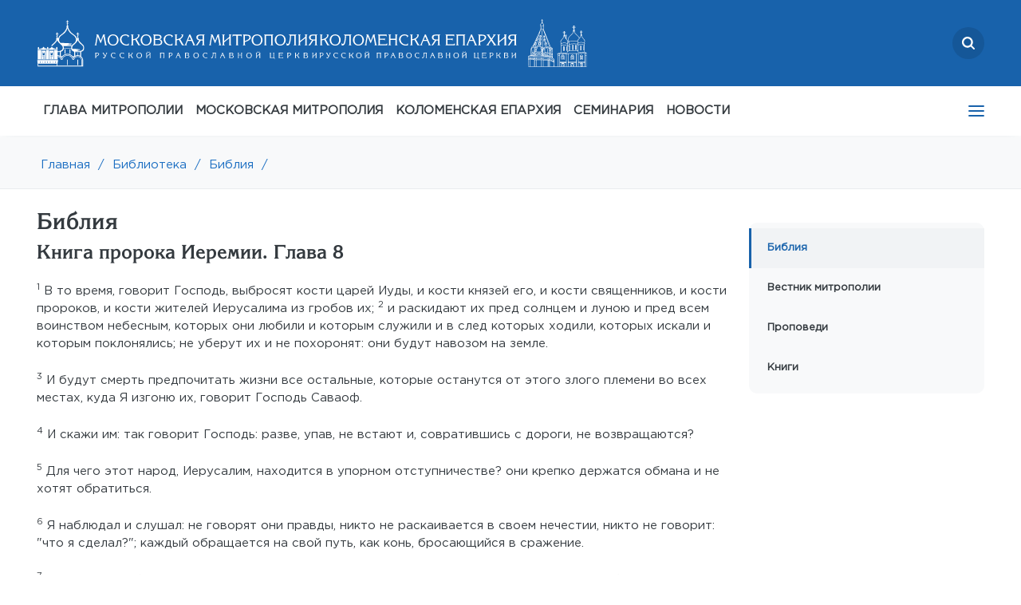

--- FILE ---
content_type: text/html; charset=UTF-8
request_url: https://mosmit.ru/library/bible/vethy_zavet/prorok/jer/8/
body_size: 11207
content:
<!DOCTYPE html>
<html lang="ru">
<head>
    <link rel="canonical" href="https://mosmit.ru/library/bible/vethy_zavet/prorok/jer/8/"/>
    <link rel="shortcut icon" type="image/x-icon" href="/local/templates/inner_new/favicon.ico" />
    <meta http-equiv="Content-Type" content="text/html; charset=UTF-8">
    <meta http-equiv="X-UA-Compatible" content="IE=edge">
	<meta name="viewport" content="width=device-width, initial-scale=1, maximum-scale=1">
    <title>Книга пророка Иеремии. Глава 8</title>
    <meta http-equiv="Content-Type" content="text/html; charset=UTF-8" />
<link href="/bitrix/cache/css/s1/inner_new/page_58aa6794e91016ba8e44c56e9f03b56f/page_58aa6794e91016ba8e44c56e9f03b56f_v1.css?1768942804216" type="text/css"  rel="stylesheet" />
<link href="/bitrix/cache/css/s1/inner_new/template_27653ff814b37325beb72bdab7b3ca6a/template_27653ff814b37325beb72bdab7b3ca6a_v1.css?1768942804315994" type="text/css"  data-template-style="true" rel="stylesheet" />
<!-- dev2fun module opengraph -->
<meta property="og:title" content="Книга пророка Иеремии. Глава 8"/>
<meta property="og:url" content="https://mosmit.ru/library/bible/vethy_zavet/prorok/jer/8/"/>
<meta property="og:type" content="website"/>
<meta property="og:site_name" content="Московская митрополия Русской Православной Церкви"/>
<!-- /dev2fun module opengraph -->



<script  src="/bitrix/cache/js/s1/inner_new/template_0cf35d6e6e3577fbb7f9950116896dcc/template_0cf35d6e6e3577fbb7f9950116896dcc_v1.js?1768942804367712"></script>


        </head>
	<body>
    
	<div id="top__offset top__offset--active" class="top__offset"></div>
	<section id="top">
		<div class="container">
		<div class="search__logo">
			<a href="/search" class="search">
                <svg width="16" height="16" viewBox="0 0 16 16" fill="none" xmlns="http://www.w3.org/2000/svg">
<g clip-path="url(#clip0_874_1548)">
<path fill-rule="evenodd" clip-rule="evenodd" d="M12.3809 10.921L15.6976 14.2378C16.1008 14.6409 16.1008 15.2945 15.6976 15.6976C15.2945 16.1008 14.6409 16.1008 14.2378 15.6976L10.921 12.3809C9.78371 13.219 8.37827 13.7143 6.85714 13.7143C3.07005 13.7143 0 10.6442 0 6.85714C0 3.07005 3.07005 0 6.85714 0C10.6442 0 13.7143 3.07005 13.7143 6.85714C13.7143 8.37827 13.219 9.78371 12.3809 10.921ZM6.85714 11.4286C9.38187 11.4286 11.4286 9.38187 11.4286 6.85714C11.4286 4.33241 9.38187 2.28571 6.85714 2.28571C4.33241 2.28571 2.28571 4.33241 2.28571 6.85714C2.28571 9.38187 4.33241 11.4286 6.85714 11.4286Z" fill="white"/>
</g>
<defs>
<clipPath id="clip0_874_1548">
<rect width="16" height="16" fill="white"/>
</clipPath>
</defs>
</svg>

			</a>
			<div class="logo">
                <a href="/"><img src="/local/templates/inner_new/assets/mos_desk.svg"/></a>
                <a href="/"><img src="/local/templates/inner_new/assets/kol_desk.svg"/></a>
            </div>

            <div class="mob-logo">
                <a href="/"><img src="/local/templates/inner_new/assets/mos_mob.svg"/></a>
                <a href="/"><img src="/local/templates/inner_new/assets/kol_mob.svg"/></a>  
            </div>
            
		</div>

        <div class="under-search d-none">
            <div class="search-wrapper">
                <div class="search-icon">
                    <svg width="16" height="16" viewBox="0 0 16 16" fill="none" xmlns="http://www.w3.org/2000/svg">
                        <g clip-path="url(#clip0_827_3673)">
                        <path fill-rule="evenodd" clip-rule="evenodd" d="M12.3809 10.921L15.6976 14.2378C16.1008 14.6409 16.1008 15.2945 15.6976 15.6976C15.2945 16.1008 14.6409 16.1008 14.2378 15.6976L10.921 12.3809C9.78371 13.219 8.37827 13.7143 6.85714 13.7143C3.07005 13.7143 0 10.6442 0 6.85714C0 3.07005 3.07005 0 6.85714 0C10.6442 0 13.7143 3.07005 13.7143 6.85714C13.7143 8.37827 13.219 9.78371 12.3809 10.921ZM6.85714 11.4286C9.38187 11.4286 11.4286 9.38187 11.4286 6.85714C11.4286 4.33241 9.38187 2.28571 6.85714 2.28571C4.33241 2.28571 2.28571 4.33241 2.28571 6.85714C2.28571 9.38187 4.33241 11.4286 6.85714 11.4286Z" fill="white"/>
                        </g>
                        <defs>
                        <clipPath id="clip0_827_3673">
                        <rect width="16" height="16" fill="white"/>
                        </clipPath>
                        </defs>
                    </svg>
                </div>

                <div class="close">
                    <svg width="16" height="16" viewBox="0 0 16 16" fill="none" xmlns="http://www.w3.org/2000/svg">
                        <path d="M12.7145 11.7711L4.22922 3.28586C3.96887 3.02551 3.54676 3.02551 3.28641 3.28586C3.02606 3.54621 3.02606 3.96832 3.28641 4.22867L11.7717 12.7139C12.032 12.9743 12.4541 12.9743 12.7145 12.7139C12.9748 12.4536 12.9748 12.0315 12.7145 11.7711Z" fill="white"/>
                        <path d="M11.7692 3.28582L3.2839 11.7711C3.02355 12.0315 3.02356 12.4536 3.2839 12.7139C3.54425 12.9743 3.96636 12.9743 4.22671 12.7139L12.712 4.22863C12.9723 3.96828 12.9723 3.54617 12.712 3.28582C12.4516 3.02547 12.0295 3.02547 11.7692 3.28582Z" fill="white"/>
                    </svg>

                </div>

                <input type="text" placeholder="поиск...">
            </div>
        </div>
			<div class="mail">
                    <a href="mailto:info@mepar.ru">
        <img src="/local/templates/inner_new/assets/icon-mail.svg"/>
        info@mepar.ru
    </a>
			</div>
			<!--<div class="phone">
			</div>-->
            <div class='top-left'>
                        			<nav class='nav' tabindex='1'>
                                        
<ul>

                                    <li>
                    <a target="_blank" class="" href="https://www.patriarchia.ru/patriarh/article/87271">ГЛАВА МИТРОПОЛИИ</a>
                </li>
                                    <li>
                    <a  class="" href="/moscow-mp/">МОСКОВСКАЯ МИТРОПОЛИЯ</a>
                </li>
                                    <li>
                    <a  class="" href="/eparhy/">КОЛОМЕНСКАЯ ЕПАРХИЯ</a>
                </li>
                                    <li>
                    <a  class="" href="/moscow-mp/structures/kolomna/">СЕМИНАРИЯ</a>
                </li>
                                    <li>
                    <a  class="" href="/news/">НОВОСТИ</a>
                </li>
                                    <li>
                    <a  class="" href="/eparhy/klirics/by-lastname/">ДУХОВЕНСТВО</a>
                </li>
                                    <li>
                    <a  class="" href="/eparhy/temples/">МОНАСТЫРИ И ХРАМЫ</a>
                </li>
                                    <li>
                    <a  class="" href="/documents/">ДОКУМЕНТЫ</a>
                </li>
                                    <li>
                    <a  class="" href="/eparhy/novomucheniki-i-ispovedniki/">НОВОМУЧЕНИКИ</a>
                </li>
                                    <li>
                    <a  class="active" href="/library/">БИБЛИОТЕКА</a>
                </li>
                                    <li>
                    <a  class="" href="/contacts/">КОНТАКТЫ</a>
                </li>
        
</ul>

                        			</nav>
                        		</div>
		</div>
	</section>
	
	
	<!---MOB--->
	<section id="mob-top">
        <div class="mob-top-row">
            <div class="mlogo">
                <a href="/"><img src="/local/templates/inner_new/assets/mos_mob.svg"/></a>
                <a href="/"><img src="/local/templates/inner_new/assets/kol_mob.svg"/></a>  
            </div>
            <div class="msearch">
                <a href="/search" class="search">
                    <svg width="16" height="16" viewBox="0 0 16 16" fill="none" xmlns="http://www.w3.org/2000/svg">
<g clip-path="url(#clip0_874_1548)">
<path fill-rule="evenodd" clip-rule="evenodd" d="M12.3809 10.921L15.6976 14.2378C16.1008 14.6409 16.1008 15.2945 15.6976 15.6976C15.2945 16.1008 14.6409 16.1008 14.2378 15.6976L10.921 12.3809C9.78371 13.219 8.37827 13.7143 6.85714 13.7143C3.07005 13.7143 0 10.6442 0 6.85714C0 3.07005 3.07005 0 6.85714 0C10.6442 0 13.7143 3.07005 13.7143 6.85714C13.7143 8.37827 13.219 9.78371 12.3809 10.921ZM6.85714 11.4286C9.38187 11.4286 11.4286 9.38187 11.4286 6.85714C11.4286 4.33241 9.38187 2.28571 6.85714 2.28571C4.33241 2.28571 2.28571 4.33241 2.28571 6.85714C2.28571 9.38187 4.33241 11.4286 6.85714 11.4286Z" fill="white"/>
</g>
<defs>
<clipPath id="clip0_874_1548">
<rect width="16" height="16" fill="white"/>
</clipPath>
</defs>
</svg>

                </a>
                <span class="close-btn"></span>
            </div>
            <div class="mmail"><div><a href="mailto:info@mepar.ru"><img src="/local/templates/inner_new/assets/icon-mail.svg"/></a></div></div>
            <div class="mphone"><div><a href="tel:+74992460881"><img src="/local/templates/inner_new/assets/icon-phone.svg"/></a></div></div>
            <div class='ad-menu'>
                <nav class='nav' tabindex='1'>
                    
<ul>

                                    <li>
                    <a target="_blank" class="" href="https://www.patriarchia.ru/patriarh/article/87271">ГЛАВА МИТРОПОЛИИ</a>
                </li>
                                    <li>
                    <a  class="" href="/moscow-mp/">МОСКОВСКАЯ МИТРОПОЛИЯ</a>
                </li>
                                    <li>
                    <a  class="" href="/eparhy/">КОЛОМЕНСКАЯ ЕПАРХИЯ</a>
                </li>
                                    <li>
                    <a  class="" href="/moscow-mp/structures/kolomna/">СЕМИНАРИЯ</a>
                </li>
                                    <li>
                    <a  class="" href="/news/">НОВОСТИ</a>
                </li>
                                    <li>
                    <a  class="" href="/eparhy/klirics/by-lastname/">ДУХОВЕНСТВО</a>
                </li>
                                    <li>
                    <a  class="" href="/eparhy/temples/">МОНАСТЫРИ И ХРАМЫ</a>
                </li>
                                    <li>
                    <a  class="" href="/documents/">ДОКУМЕНТЫ</a>
                </li>
                                    <li>
                    <a  class="" href="/eparhy/novomucheniki-i-ispovedniki/">НОВОМУЧЕНИКИ</a>
                </li>
                                    <li>
                    <a  class="active" href="/library/">БИБЛИОТЕКА</a>
                </li>
                                    <li>
                    <a  class="" href="/contacts/">КОНТАКТЫ</a>
                </li>
        
</ul>

                </nav>
            </div>
        </div>

                <div class="under-search d-none">
            <div class="search-wrapper">
                <div class="search-icon">
                    <svg width="16" height="16" viewBox="0 0 16 16" fill="none" xmlns="http://www.w3.org/2000/svg">
                        <g clip-path="url(#clip0_827_3673)">
                        <path fill-rule="evenodd" clip-rule="evenodd" d="M12.3809 10.921L15.6976 14.2378C16.1008 14.6409 16.1008 15.2945 15.6976 15.6976C15.2945 16.1008 14.6409 16.1008 14.2378 15.6976L10.921 12.3809C9.78371 13.219 8.37827 13.7143 6.85714 13.7143C3.07005 13.7143 0 10.6442 0 6.85714C0 3.07005 3.07005 0 6.85714 0C10.6442 0 13.7143 3.07005 13.7143 6.85714C13.7143 8.37827 13.219 9.78371 12.3809 10.921ZM6.85714 11.4286C9.38187 11.4286 11.4286 9.38187 11.4286 6.85714C11.4286 4.33241 9.38187 2.28571 6.85714 2.28571C4.33241 2.28571 2.28571 4.33241 2.28571 6.85714C2.28571 9.38187 4.33241 11.4286 6.85714 11.4286Z" fill="white"/>
                        </g>
                        <defs>
                        <clipPath id="clip0_827_3673">
                        <rect width="16" height="16" fill="white"/>
                        </clipPath>
                        </defs>
                    </svg>
                </div>

                <div class="close">
                    <svg width="16" height="16" viewBox="0 0 16 16" fill="none" xmlns="http://www.w3.org/2000/svg">
                        <path d="M12.7145 11.7711L4.22922 3.28586C3.96887 3.02551 3.54676 3.02551 3.28641 3.28586C3.02606 3.54621 3.02606 3.96832 3.28641 4.22867L11.7717 12.7139C12.032 12.9743 12.4541 12.9743 12.7145 12.7139C12.9748 12.4536 12.9748 12.0315 12.7145 11.7711Z" fill="white"/>
                        <path d="M11.7692 3.28582L3.2839 11.7711C3.02355 12.0315 3.02356 12.4536 3.2839 12.7139C3.54425 12.9743 3.96636 12.9743 4.22671 12.7139L12.712 4.22863C12.9723 3.96828 12.9723 3.54617 12.712 3.28582C12.4516 3.02547 12.0295 3.02547 11.7692 3.28582Z" fill="white"/>
                    </svg>

                </div>

                <input type="text" placeholder="поиск...">
            </div>
        </div>
	</section>
	<!---MOB--->
	
	
	
	<section id="nav" style="box-shadow: 0px 20px 20px #e9ecef7d;">
		<div class="container">
            
<ul class="menu">

                    
                            <li><a target="_blank" class="" href="https://www.patriarchia.ru/patriarh/article/87271">ГЛАВА МИТРОПОЛИИ</a>
                                    </li>
                                                
                            <li><a  class="" href="/moscow-mp/">МОСКОВСКАЯ МИТРОПОЛИЯ</a>
                                    <ul>
                                                
                            <li class="" ><a  href="/eparhy/">Коломенская епархия</a></li>
                                                
                            <li class="" ><a  href="/moscow-mp/balashikhinskaya-eparkhiya/">Балашихинская епархия</a></li>
                                                
                            <li class="" ><a  href="/moscow-mp/odintsovskaya-eparkhiya/">Одинцовская епархия</a></li>
                                                
                            <li class="" ><a  href="/moscow-mp/podolskaya-eparkhiya/">Подольская епархия</a></li>
                                                
                            <li class="" ><a  href="/moscow-mp/sergievo-posadskaya-eparkhiya/">Сергиево-Посадская епархия</a></li>
                                                
                            <li class="" ><a  href="/moscow-mp/history/">История митрополии</a></li>
                                                
                            <li class="" ><a  href="/moscow-mp/structures/">Структуры и отделы Московской митрополии</a></li>
                                                
                            <li class="" ><a  href="/moscow-mp/structures/kolomna/">Коломенская духовная семинария</a></li>
                                    </li>
                    </ul>
                                                
                            <li><a  class="" href="/eparhy/">КОЛОМЕНСКАЯ ЕПАРХИЯ</a>
                                    <ul>
                                                
                            <li class="" ><a  href="/eparhy/head/">Правящий архиерей</a></li>
                                                
                            <li class="" ><a  href="/eparhy/">Епархиальные управление и Совет</a></li>
                                                
                            <li class="" ><a  href="/eparhy/struktury-i-otdely-kolomenskoy-eparkhii/">Отделы и комиссии Коломенской епархии</a></li>
                                                
                            <li class="" ><a  href="/eparhy/eparkhialnyy-sud/">Епархиальный суд</a></li>
                                                
                            <li class="" ><a  href="/eparhy/novomucheniki-i-ispovedniki/">Новомученики и исповедники</a></li>
                                                
                            <li class="" ><a  href="/moscow-mp/structures/kolomna/">Коломенская духовная семинария</a></li>
                                    </li>
                    </ul>
                                                
                            <li><a  class="" href="/moscow-mp/structures/kolomna/">СЕМИНАРИЯ</a>
                                    </li>
                                                
                            <li><a  class="" href="/news/">НОВОСТИ</a>
                                    <ul>
                                                
                            <li class="" ><a  href="/news/main/">Главные события</a></li>
                                                
                            <li class="" ><a  href="/news/">Все новости</a></li>
                                                
                            <li class="" ><a  href="/news/?tag=kolomenskaya-eparkhiya">Коломенская епархия</a></li>
                                                
                            <li class="" ><a  href="/news/?tag=balashikhinskaya-eparkhiya">Балашихинская епархия</a></li>
                                                
                            <li class="" ><a  href="/news/?tag=podolskaya-eparkhiya">Подольская епархия</a></li>
                                                
                            <li class="" ><a  href="/news/?tag=sergievo-posadskaya-eparkhiya">Сергиево-Посадская епархия</a></li>
                                                
                            <li class="" ><a  href="/news/?tag=odintsovskaya-eparkhiya">Одинцовская епархия</a></li>
                                    </li>
                    </ul>
                                                
                            <li><a  class="" href="/eparhy/klirics/by-lastname/">ДУХОВЕНСТВО</a>
                                    </li>
                                                
                            <li><a  class="" href="/eparhy/temples/">МОНАСТЫРИ И ХРАМЫ</a>
                                    </li>
                                                
                            <li><a  class="" href="/documents/">ДОКУМЕНТЫ</a>
                                    <ul>
                                                
                            <li class="" ><a  href="/documents/decrees/">Указы</a></li>
                                                
                            <li class="" ><a  href="/documents/consecrations/">Удостоверения</a></li>
                                                
                            <li class="" ><a  href="/documents/misc/">Прочие документы</a></li>
                                    </li>
                    </ul>
                                                
                            <li><a  class="" href="/eparhy/novomucheniki-i-ispovedniki/">НОВОМУЧЕНИКИ</a>
                                    </li>
                                                
                            <li><a  class="" href="/library/">БИБЛИОТЕКА</a>
                                    <ul>
                                                
                            <li class="active" ><a  href="/library/bible/">Библия</a></li>
                                                
                            <li class="" ><a  href="/library/vedomosti/">Вестник митрополии</a></li>
                                                
                            <li class="" ><a  href="/library/sermons/">Проповеди</a></li>
                                                
                            <li class="" ><a  href="/library/books/">Книги</a></li>
                                    </li>
                    </ul>
                                                
                            <li><a  class="" href="/contacts/">КОНТАКТЫ</a>
                                    <ul>
                                                
                            <li class="" ><a  href="/contacts/feedback/">Обратная связь</a></li>
                                                
                            <li class="" ><a  href="/contacts/requisites">Реквизиты</a></li>
                                    </li>
                    </ul>
                                    </ul>
	<div class='tablet__menu'>
			<nav class='nav' tabindex='1'>
                
<ul>

                                    <li>
                    <a target="_blank" class="" href="https://www.patriarchia.ru/patriarh/article/87271">ГЛАВА МИТРОПОЛИИ</a>
                </li>
                                    <li>
                    <a  class="" href="/moscow-mp/">МОСКОВСКАЯ МИТРОПОЛИЯ</a>
                </li>
                                    <li>
                    <a  class="" href="/eparhy/">КОЛОМЕНСКАЯ ЕПАРХИЯ</a>
                </li>
                                    <li>
                    <a  class="" href="/moscow-mp/structures/kolomna/">СЕМИНАРИЯ</a>
                </li>
                                    <li>
                    <a  class="" href="/news/">НОВОСТИ</a>
                </li>
                                    <li>
                    <a  class="" href="/eparhy/klirics/by-lastname/">ДУХОВЕНСТВО</a>
                </li>
                                    <li>
                    <a  class="" href="/eparhy/temples/">МОНАСТЫРИ И ХРАМЫ</a>
                </li>
                                    <li>
                    <a  class="" href="/documents/">ДОКУМЕНТЫ</a>
                </li>
                                    <li>
                    <a  class="" href="/eparhy/novomucheniki-i-ispovedniki/">НОВОМУЧЕНИКИ</a>
                </li>
                                    <li>
                    <a  class="active" href="/library/">БИБЛИОТЕКА</a>
                </li>
                                    <li>
                    <a  class="" href="/contacts/">КОНТАКТЫ</a>
                </li>
        
</ul>

			</nav>
		</div>

		</div>
	</section>
    <section id="brbr">
		<div class="container"><a href="/" title="Главная">Главная</a><a href="">/</a><a href="/library/" title="Библиотека">Библиотека</a><a href="">/</a><a href="/library/bible/" title="Библия">Библия</a><a href="">/</a></div>
	</section>
    
    <section id="text">
        <div class="container ">
            <div class="top-select-menu">
                        <div class="select-menu">
    Библия        <i class="fa fa-angle-down select__icon"></i>
        <ul class="select__dropdown">
                                            <li class="select__item active"><a href="/library/bible/">Библия</a></li>
                
                                            <li class="select__item"><a href="/library/vedomosti/">Вестник митрополии</a></li>
                
                                            <li class="select__item"><a href="/library/sermons/">Проповеди</a></li>
                
                                            <li class="select__item"><a href="/library/books/">Книги</a></li>
                
                    </ul>
    </div>

            </div>
                <div class="textleft">

<h1>Библия</h1>
<div class='row'>
    <div class='col-sm-12'>
        <h2>Книга пророка Иеремии. 
                                Глава 8                        </h2>
        <p>                        <span class="verse">
                            <a name="1"><sup>1</sup></a>
                            В то время, говорит Господь, выбросят кости царей Иуды, и кости князей его, и кости священников, и кости пророков, и кости жителей Иерусалима из гробов их;                        </span>    
                                                <span class="verse">
                            <a name="2"><sup>2</sup></a>
                            и раскидают их пред солнцем и луною и пред всем воинством небесным, которых они любили и которым служили и в след которых ходили, которых искали и которым поклонялись; не уберут их и не похоронят: они будут навозом на земле.                        </span>    
                        </p><p>                        <span class="verse">
                            <a name="3"><sup>3</sup></a>
                            И будут смерть предпочитать жизни все остальные, которые останутся от этого злого племени во всех местах, куда Я изгоню их, говорит Господь Саваоф.                        </span>    
                        </p><p>                        <span class="verse">
                            <a name="4"><sup>4</sup></a>
                            И скажи им: так говорит Господь: разве, упав, не встают и, совратившись с дороги, не возвращаются?                        </span>    
                        </p><p>                        <span class="verse">
                            <a name="5"><sup>5</sup></a>
                            Для чего этот народ, Иерусалим, находится в упорном отступничестве? они крепко держатся обмана и не хотят обратиться.                        </span>    
                        </p><p>                        <span class="verse">
                            <a name="6"><sup>6</sup></a>
                            Я наблюдал и слушал: не говорят они правды, никто не раскаивается в своем нечестии, никто не говорит: "что я сделал?"; каждый обращается на свой путь, как конь, бросающийся в сражение.                        </span>    
                        </p><p>                        <span class="verse">
                            <a name="7"><sup>7</sup></a>
                            И аист под небом знает свои определенные времена, и горлица, и ласточка, и журавль наблюдают время, когда им прилететь; а народ Мой не знает определения Господня.                        </span>    
                        </p><p>                        <span class="verse">
                            <a name="8"><sup>8</sup></a>
                            Как вы говорите: "мы мудры, и закон Господень у нас"? А вот, лживая трость книжников и его превращает в ложь.                        </span>    
                        </p><p>                        <span class="verse">
                            <a name="9"><sup>9</sup></a>
                            Посрамились мудрецы, смутились и запутались в сеть: вот, они отвергли слово Господне; в чем же мудрость их?                        </span>    
                        </p><p>                        <span class="verse">
                            <a name="10"><sup>10</sup></a>
                            За то жен их отдам другим, поля их &ndash; иным владетелям; потому что все они, от малого до большого, предались корыстолюбию; от пророка до священника &ndash; все действуют лживо.                        </span>    
                        </p><p>                        <span class="verse">
                            <a name="11"><sup>11</sup></a>
                            И врачуют рану дочери народа Моего легкомысленно, говоря: "мир, мир!", а мира нет.                        </span>    
                        </p><p>                        <span class="verse">
                            <a name="12"><sup>12</sup></a>
                            Стыдятся ли они, делая мерзости? нет, они нисколько не стыдятся и не краснеют. За то падут они между падшими; во время посещения их будут повержены, говорит Господь.                        </span>    
                        </p><p>                        <span class="verse">
                            <a name="13"><sup>13</sup></a>
                            До конца оберу их, говорит Господь, не останется ни одной виноградины на лозе, ни смоквы на смоковнице, и лист опадет, и что Я дал им, отойдет от них.                        </span>    
                        </p><p>                        <span class="verse">
                            <a name="14"><sup>14</sup></a>
                            "Что мы сидим? собирайтесь, пойдем в укрепленные города, и там погибнем; ибо Господь Бог наш определил нас на погибель и дает нам пить воду с желчью за то, что мы грешили пред Господом".                        </span>    
                        </p><p>                        <span class="verse">
                            <a name="15"><sup>15</sup></a>
                            Ждем мира, а ничего доброго нет, &ndash; времени исцеления, и вот ужасы.                        </span>    
                        </p><p>                        <span class="verse">
                            <a name="16"><sup>16</sup></a>
                            От Дана слышен храп коней его, от громкого ржания жеребцов его дрожит вся земля; и придут и истребят землю и все, что на ней, город и живущих в нем.                        </span>    
                        </p><p>                        <span class="verse">
                            <a name="17"><sup>17</sup></a>
                            Ибо вот, Я пошлю на вас змеев, василисков, против которых нет заговариванья, и они будут уязвлять вас, говорит Господь.                        </span>    
                        </p><p>                        <span class="verse">
                            <a name="18"><sup>18</sup></a>
                            Когда утешусь я в горести моей! сердце мое изныло во мне.                        </span>    
                        </p><p>                        <span class="verse">
                            <a name="19"><sup>19</sup></a>
                            Вот, слышу вопль дщери народа Моего из дальней страны: разве нет Господа на Сионе? разве нет Царя его на нем? &ndash; Зачем они подвигли Меня на гнев своими идолами, чужеземными, ничтожными?                        </span>    
                        </p><p>                        <span class="verse">
                            <a name="20"><sup>20</sup></a>
                            Прошла жатва, кончилось лето, а мы не спасены.                        </span>    
                        </p><p>                        <span class="verse">
                            <a name="21"><sup>21</sup></a>
                            О сокрушении дщери народа моего я сокрушаюсь, хожу мрачен, ужас объял меня.                        </span>    
                        </p><p>                        <span class="verse">
                            <a name="22"><sup>22</sup></a>
                            Разве нет бальзама в Галааде? разве нет там врача? Отчего же нет исцеления дщери народа моего?                        </span>    
                        </p>                <div class='row'>
                    <div class='col-sm-6'>
                                                            <a href='/library/bible/vethy_zavet/prorok/jer/7/'>Глава 7</a>
                                                    </div>
                    <div class='col-sm-6 text-right'>
                                                            <a href='/library/bible/vethy_zavet/prorok/jer/9/'>Глава 9</a>
                                                
                    </div>
                </div>
                </div> 
</div>    
<div class='row'>
    <div class='col-sm-12' id='verses-list'>                     
                    <div class="verses-list">
                                        <a href='/library/bible/vethy_zavet/prorok/jer/1/' class='verses'>1</a>
                                            <a href='/library/bible/vethy_zavet/prorok/jer/2/' class='verses'>2</a>
                                            <a href='/library/bible/vethy_zavet/prorok/jer/3/' class='verses'>3</a>
                                            <a href='/library/bible/vethy_zavet/prorok/jer/4/' class='verses'>4</a>
                                            <a href='/library/bible/vethy_zavet/prorok/jer/5/' class='verses'>5</a>
                                            <a href='/library/bible/vethy_zavet/prorok/jer/6/' class='verses'>6</a>
                                            <a href='/library/bible/vethy_zavet/prorok/jer/7/' class='verses'>7</a>
                                            <a href='/library/bible/vethy_zavet/prorok/jer/8/' class='verses selected'>8</a>
                                            <a href='/library/bible/vethy_zavet/prorok/jer/9/' class='verses'>9</a>
                                            <a href='/library/bible/vethy_zavet/prorok/jer/10/' class='verses'>10</a>
                                            <a href='/library/bible/vethy_zavet/prorok/jer/11/' class='verses'>11</a>
                                            <a href='/library/bible/vethy_zavet/prorok/jer/12/' class='verses'>12</a>
                                            <a href='/library/bible/vethy_zavet/prorok/jer/13/' class='verses'>13</a>
                                            <a href='/library/bible/vethy_zavet/prorok/jer/14/' class='verses'>14</a>
                                            <a href='/library/bible/vethy_zavet/prorok/jer/15/' class='verses'>15</a>
                                            <a href='/library/bible/vethy_zavet/prorok/jer/16/' class='verses'>16</a>
                                            <a href='/library/bible/vethy_zavet/prorok/jer/17/' class='verses'>17</a>
                                            <a href='/library/bible/vethy_zavet/prorok/jer/18/' class='verses'>18</a>
                                            <a href='/library/bible/vethy_zavet/prorok/jer/19/' class='verses'>19</a>
                                            <a href='/library/bible/vethy_zavet/prorok/jer/20/' class='verses'>20</a>
                                            <a href='/library/bible/vethy_zavet/prorok/jer/21/' class='verses'>21</a>
                                            <a href='/library/bible/vethy_zavet/prorok/jer/22/' class='verses'>22</a>
                                            <a href='/library/bible/vethy_zavet/prorok/jer/23/' class='verses'>23</a>
                                            <a href='/library/bible/vethy_zavet/prorok/jer/24/' class='verses'>24</a>
                                            <a href='/library/bible/vethy_zavet/prorok/jer/25/' class='verses'>25</a>
                                            <a href='/library/bible/vethy_zavet/prorok/jer/26/' class='verses'>26</a>
                                            <a href='/library/bible/vethy_zavet/prorok/jer/27/' class='verses'>27</a>
                                            <a href='/library/bible/vethy_zavet/prorok/jer/28/' class='verses'>28</a>
                                            <a href='/library/bible/vethy_zavet/prorok/jer/29/' class='verses'>29</a>
                                            <a href='/library/bible/vethy_zavet/prorok/jer/30/' class='verses'>30</a>
                                            <a href='/library/bible/vethy_zavet/prorok/jer/31/' class='verses'>31</a>
                                            <a href='/library/bible/vethy_zavet/prorok/jer/32/' class='verses'>32</a>
                                            <a href='/library/bible/vethy_zavet/prorok/jer/33/' class='verses'>33</a>
                                            <a href='/library/bible/vethy_zavet/prorok/jer/34/' class='verses'>34</a>
                                            <a href='/library/bible/vethy_zavet/prorok/jer/35/' class='verses'>35</a>
                                            <a href='/library/bible/vethy_zavet/prorok/jer/36/' class='verses'>36</a>
                                            <a href='/library/bible/vethy_zavet/prorok/jer/37/' class='verses'>37</a>
                                            <a href='/library/bible/vethy_zavet/prorok/jer/38/' class='verses'>38</a>
                                            <a href='/library/bible/vethy_zavet/prorok/jer/39/' class='verses'>39</a>
                                            <a href='/library/bible/vethy_zavet/prorok/jer/40/' class='verses'>40</a>
                                            <a href='/library/bible/vethy_zavet/prorok/jer/41/' class='verses'>41</a>
                                            <a href='/library/bible/vethy_zavet/prorok/jer/42/' class='verses'>42</a>
                                            <a href='/library/bible/vethy_zavet/prorok/jer/43/' class='verses'>43</a>
                                            <a href='/library/bible/vethy_zavet/prorok/jer/44/' class='verses'>44</a>
                                            <a href='/library/bible/vethy_zavet/prorok/jer/45/' class='verses'>45</a>
                                            <a href='/library/bible/vethy_zavet/prorok/jer/46/' class='verses'>46</a>
                                            <a href='/library/bible/vethy_zavet/prorok/jer/47/' class='verses'>47</a>
                                            <a href='/library/bible/vethy_zavet/prorok/jer/48/' class='verses'>48</a>
                                            <a href='/library/bible/vethy_zavet/prorok/jer/49/' class='verses'>49</a>
                                            <a href='/library/bible/vethy_zavet/prorok/jer/50/' class='verses'>50</a>
                                            <a href='/library/bible/vethy_zavet/prorok/jer/51/' class='verses'>51</a>
                                            <a href='/library/bible/vethy_zavet/prorok/jer/52/' class='verses'>52</a>
                                </div>
                
    </div> 
</div>     

<script>
    $(document).ready(function(){
        $(".sidebar-content").prepend($("#verses-list").html());
    });
</script>    	<div style="font-size: 0.8rem; font-style: italic;">Если вы нашли ошибку, пожалуйста, выделите фрагмент текста и нажмите Ctrl+Enter.</div>
</div>
<div class="textright" id="sticky">
	<div class="sidebar" id="sidebar">
				
    <ul class="rightmenu">
                                <li class="active"><a href="/library/bible/">Библия</a></li>
            
                                <li><a href="/library/vedomosti/">Вестник митрополии</a></li>
            
                                <li><a href="/library/sermons/">Проповеди</a></li>
            
                                <li><a href="/library/books/">Книги</a></li>
            
            </ul>

			<div class="rightblock ">
	
										</div>
			</div>	
</div>
</div>

</section>
    <section id="footer" class="footer-main">
        <div class="footer-main__top">
            <div class="container">
               <div class="row">
			   
    <div class="footer-column">
                                <div class="footer-nav">
            <div class="footer-nav__head">
                <a target="_blank" href="https://www.patriarchia.ru/patriarh/article/87271" class="footer-nav__title">ГЛАВА МИТРОПОЛИИ</a>
                            </div>
                            </div>
                  
                                            <div class="footer-nav">
            <div class="footer-nav__head">
                <a  href="/moscow-mp/" class="footer-nav__title">МОСКОВСКАЯ МИТРОПОЛИЯ</a>
                                <span class="footer-nav__arrow"></span>
                            </div>
                        <div class="footer-nav__body">
           
                  
                                    <div class="footer-nav__item">
            <a  href="/eparhy/" class="footer-nav__link">Коломенская епархия            </a>
        </div>
                                        <div class="footer-nav__item">
            <a  href="/moscow-mp/balashikhinskaya-eparkhiya/" class="footer-nav__link">Балашихинская епархия            </a>
        </div>
                                        <div class="footer-nav__item">
            <a  href="/moscow-mp/odintsovskaya-eparkhiya/" class="footer-nav__link">Одинцовская епархия            </a>
        </div>
                                        <div class="footer-nav__item">
            <a  href="/moscow-mp/podolskaya-eparkhiya/" class="footer-nav__link">Подольская епархия            </a>
        </div>
                                        <div class="footer-nav__item">
            <a  href="/moscow-mp/sergievo-posadskaya-eparkhiya/" class="footer-nav__link">Сергиево-Посадская епархия            </a>
        </div>
                                        <div class="footer-nav__item">
            <a  href="/moscow-mp/history/" class="footer-nav__link">История митрополии            </a>
        </div>
                                        <div class="footer-nav__item">
            <a  href="/moscow-mp/structures/" class="footer-nav__link">Структуры и отделы Московской митрополии            </a>
        </div>
                                        <div class="footer-nav__item">
            <a  href="/moscow-mp/structures/kolomna/" class="footer-nav__link">Коломенская духовная семинария            </a>
        </div>
                            		 </div></div>	                    <div class="footer-nav">
            <div class="footer-nav__head">
                <a  href="/eparhy/" class="footer-nav__title">КОЛОМЕНСКАЯ ЕПАРХИЯ</a>
                                <span class="footer-nav__arrow"></span>
                            </div>
                        <div class="footer-nav__body">
           
                  
                                    <div class="footer-nav__item">
            <a  href="/eparhy/head/" class="footer-nav__link">Правящий архиерей            </a>
        </div>
                                        <div class="footer-nav__item">
            <a  href="/eparhy/" class="footer-nav__link">Епархиальные управление и Совет            </a>
        </div>
                                        <div class="footer-nav__item">
            <a  href="/eparhy/struktury-i-otdely-kolomenskoy-eparkhii/" class="footer-nav__link">Отделы и комиссии Коломенской епархии            </a>
        </div>
                                        <div class="footer-nav__item">
            <a  href="/eparhy/eparkhialnyy-sud/" class="footer-nav__link">Епархиальный суд            </a>
        </div>
                                        <div class="footer-nav__item">
            <a  href="/eparhy/novomucheniki-i-ispovedniki/" class="footer-nav__link">Новомученики и исповедники            </a>
        </div>
                                        <div class="footer-nav__item">
            <a  href="/moscow-mp/structures/kolomna/" class="footer-nav__link">Коломенская духовная семинария            </a>
        </div>
                            		 </div></div>	                </div>
    <div class="footer-column">
                        <div class="footer-nav">
            <div class="footer-nav__head">
                <a  href="/moscow-mp/structures/kolomna/" class="footer-nav__title">СЕМИНАРИЯ</a>
                            </div>
                            </div>
                  
                                            <div class="footer-nav">
            <div class="footer-nav__head">
                <a  href="/news/" class="footer-nav__title">НОВОСТИ</a>
                                <span class="footer-nav__arrow"></span>
                            </div>
                        <div class="footer-nav__body">
           
                  
                                    <div class="footer-nav__item">
            <a  href="/news/main/" class="footer-nav__link">Главные события            </a>
        </div>
                                        <div class="footer-nav__item">
            <a  href="/news/" class="footer-nav__link">Все новости            </a>
        </div>
                                        <div class="footer-nav__item">
            <a  href="/news/?tag=kolomenskaya-eparkhiya" class="footer-nav__link">Коломенская епархия            </a>
        </div>
                                        <div class="footer-nav__item">
            <a  href="/news/?tag=balashikhinskaya-eparkhiya" class="footer-nav__link">Балашихинская епархия            </a>
        </div>
                                        <div class="footer-nav__item">
            <a  href="/news/?tag=podolskaya-eparkhiya" class="footer-nav__link">Подольская епархия            </a>
        </div>
                                        <div class="footer-nav__item">
            <a  href="/news/?tag=sergievo-posadskaya-eparkhiya" class="footer-nav__link">Сергиево-Посадская епархия            </a>
        </div>
                                        <div class="footer-nav__item">
            <a  href="/news/?tag=odintsovskaya-eparkhiya" class="footer-nav__link">Одинцовская епархия            </a>
        </div>
                            		 </div></div>	                    <div class="footer-nav">
            <div class="footer-nav__head">
                <a  href="/eparhy/klirics/by-lastname/" class="footer-nav__title">ДУХОВЕНСТВО</a>
                            </div>
                            </div>
                  
                                            <div class="footer-nav">
            <div class="footer-nav__head">
                <a  href="/eparhy/temples/" class="footer-nav__title">МОНАСТЫРИ И ХРАМЫ</a>
                            </div>
                            </div>
                  
                                            <div class="footer-nav">
            <div class="footer-nav__head">
                <a  href="/documents/" class="footer-nav__title">ДОКУМЕНТЫ</a>
                                <span class="footer-nav__arrow"></span>
                            </div>
                        <div class="footer-nav__body">
           
                  
                                    <div class="footer-nav__item">
            <a  href="/documents/decrees/" class="footer-nav__link">Указы            </a>
        </div>
                                        <div class="footer-nav__item">
            <a  href="/documents/consecrations/" class="footer-nav__link">Удостоверения            </a>
        </div>
                                        <div class="footer-nav__item">
            <a  href="/documents/misc/" class="footer-nav__link">Прочие документы            </a>
        </div>
                            		 </div></div>	                </div>
    <div class="footer-column">
                        <div class="footer-nav">
            <div class="footer-nav__head">
                <a  href="/eparhy/novomucheniki-i-ispovedniki/" class="footer-nav__title">НОВОМУЧЕНИКИ</a>
                            </div>
                            </div>
                  
                                            <div class="footer-nav">
            <div class="footer-nav__head">
                <a  href="/library/" class="footer-nav__title">БИБЛИОТЕКА</a>
                                <span class="footer-nav__arrow"></span>
                            </div>
                        <div class="footer-nav__body">
           
                  
                                    <div class="footer-nav__item">
            <a  href="/library/bible/" class="footer-nav__link">Библия            </a>
        </div>
                                        <div class="footer-nav__item">
            <a  href="/library/vedomosti/" class="footer-nav__link">Вестник митрополии            </a>
        </div>
                                        <div class="footer-nav__item">
            <a  href="/library/sermons/" class="footer-nav__link">Проповеди            </a>
        </div>
                                        <div class="footer-nav__item">
            <a  href="/library/books/" class="footer-nav__link">Книги            </a>
        </div>
                            		 </div></div>	                    <div class="footer-nav">
            <div class="footer-nav__head">
                <a  href="/contacts/" class="footer-nav__title">КОНТАКТЫ</a>
                                <span class="footer-nav__arrow"></span>
                            </div>
                        <div class="footer-nav__body">
           
                  
                                    <div class="footer-nav__item">
            <a  href="/contacts/feedback/" class="footer-nav__link">Обратная связь            </a>
        </div>
                                        <div class="footer-nav__item">
            <a  href="/contacts/requisites" class="footer-nav__link">Реквизиты            </a>
        </div>
                    


    	</div></div>    </div>

<div class="footer-top-right">
			                    <div class="footer-subscribe-wrapper">

                        <div class="footer-subscribe">

                            <div class="footer-subscribe__title">Подписаться на обновления</div>

                            <div class="footer-subscribe__body">
                                <form action="" class="footer-subscribe__form">
                                    <input type="email" class="footer-subscribe__input" id="footer__subscribe__input" placeholder="Email">
                                    <button type="submit" id="footer__subscribe__button" class="footer-subscribe__button">Подписаться</button>
                                </form>
								<script>
									function subscribe()
									{
										let checkboxArray = [];
    
   /*  if ($('#news__checkbox').prop("checked")) {
        checkboxArray.push('news');
    }
    if ($('#docs__checkbox').prop("checked")) {
        checkboxArray.push('docs');
    }
    if ($('#statements__checkbox').prop("checked")) {
        checkboxArray.push('vedomosti');
    } */
	
	var mainNews = false;
	if ($('.subscribe__form #all_news').is(":checked")) {
		mainNews = false;
	} else if ($('.subscribe__form #main_news').is(":checked")) {
		mainNews = true;
	}
	$('.subscr_type:checked').each(function(){
		checkboxArray.push($(this).val());
	})
    
    $.ajax({
           method: "POST",
           url: "/local/ajax/subscribe.php",
           data: { email: $("#footer__subscribe__input").val(), imp_only:mainNews, type: checkboxArray,mainNews:mainNews}
        })
    .done(function(output) {
	   let result = JSON.parse(output);
        if (result.result === 'error') {     
            $.fancybox.open('<div data-selectable="true" class="modal-container"> ' + 
            '<div class="modal-title"><h2>Подписка на новости</h2></div>' + 
            '<div class="modal-body">' +
            '<div id="modal-text">' + result.text + '</div>' + 
            '<button type="button" id="buttonSubscriberClose" class="btn btn-secondary float-right" onclick="$.fancybox.close(true)">Закрыть</button>' +
            '</div></div>'); 
        }
        if (result.result === 'ok') {      
            $.fancybox.open('<div data-selectable="true" class="modal-container"> ' + 
            '<div class="modal-title"><h2>Подписка на новости</h2></div>' + 
            '<div class="modal-body">' +
            '<div id="modal-text">' + result.text + '</div>' + 
            '<button type="button" id="buttonSubscriberClose" class="btn btn-secondary float-right" onclick="$.fancybox.close(true)">Закрыть</button>' +
            '</div></div>');
        }
    });
									}
$('#footer__subscribe__button').on('click', function(e) {
	e.preventDefault();
    /*let checkboxArray = [];
    
    if ($('#news__checkbox').prop("checked")) {
        checkboxArray.push('news');
    }
    if ($('#docs__checkbox').prop("checked")) {
        checkboxArray.push('docs');
    }
    if ($('#statements__checkbox').prop("checked")) {
        checkboxArray.push('vedomosti');
    }
    
    $.ajax({
           method: "POST",
           url: "/local/ajax/subscribe.php",
           data: { email: $("#footer__subscribe__input").val(), type: checkboxArray}
        })
    .done(function(output) {
	   let result = JSON.parse(output);
        if (result.result === 'error') {     
            $.fancybox.open('<div data-selectable="true" class="modal-container"> ' + 
            '<div class="modal-title"><h2>Подписка на новости</h2></div>' + 
            '<div class="modal-body">' +
            '<div id="modal-text">' + result.text + '</div>' + 
            '<button type="button" id="buttonSubscriberClose" class="btn btn-secondary float-right" onclick="$.fancybox.close(true)">Закрыть</button>' +
            '</div></div>'); 
        }
        if (result.result === 'ok') {      
            $.fancybox.open('<div data-selectable="true" class="modal-container"> ' + 
            '<div class="modal-title"><h2>Подписка на новости</h2></div>' + 
            '<div class="modal-body">' +
            '<div id="modal-text">' + result.text + '</div>' + 
            '<button type="button" id="buttonSubscriberClose" class="btn btn-secondary float-right" onclick="$.fancybox.close(true)">Закрыть</button>' +
            '</div></div>');
        }
    });*/

    //Форма выбора типа подписки
	if ($('#footer__subscribe__input').val()) {
		$.fancybox.open('<div data-selectable="true" class="modal-container subscribe_popup"> ' +
			'<div class="modal-title"><h2>Подписка на обновления</h2></div>' +
			'<div class="modal-body">' +
			'<div id="modal-text">'+
			'<form action="" class="subscribe__form">\n' +
			'        <div class="form__checkboxes">\n' +
			'           <input type="radio" id="all_news" name="news" class="default__checkbox " checked>'+
			'           <label for="all_news" class="custom__radio">Все новости</label>'+
			'           <input type="radio" id="main_news" name="news" class="default__checkbox">'+
			'           <label for="main_news" class="custom__radio">Главные новости</label>'+

			'           <input type="checkbox" id="s1__checkbox" value="57209" class="default__checkbox subscr_type" checked="">\n' +
			'           <label class="custom__checkbox" for="s1__checkbox">Указы</label>\n' +
			'           <input type="checkbox" id="s2__checkbox" value="57208" class="default__checkbox subscr_type" checked="">\n' +
			'           <label class="custom__checkbox" for="s2__checkbox">Удостоверения</label>\n' +
			'           <input type="checkbox" id="s3__checkbox" value="57210" class="default__checkbox subscr_type" checked="">\n' +
			'           <label class="custom__checkbox" for="s3__checkbox">Циркуляры</label>\n' +
			'           <input type="checkbox" id="s4__checkbox" value="72415" class="default__checkbox subscr_type" checked="">\n' +
			'           <label class="custom__checkbox" for="s4__checkbox">Распоряжения</label>\n' +
			'           <input type="checkbox" id="s5__checkbox" value="57211" class="default__checkbox subscr_type" checked="">\n' +
			'           <label class="custom__checkbox" for="s5__checkbox">Прочие документы</label>\n' +			

			'        </div>\n' +
			'    </form>'+
			'</div>' +
			'        <button type="button" class="form__button" onclick="subscribe();">Подписаться</button>\n' +
			'</div></div>');
		} else {
			alert("Пожалуйста, укажите email");
	}
		});

</script>
                            </div>

                        </div>

                    </div>

		                        <div class="footer-contacts">

                            <div class="footer-contacts__item">
                                <div class="footer-contacts__icon">
                                    <span class="i_pin2"></span>
                                </div>
                                <div class="footer-contacts__text">
								119435 г. Москва Новодевичий проезд, дом 1, корпус 4                                    
                                </div>
                            </div>

                            <div class="footer-contacts__item">
                                <div class="footer-contacts__icon">
                                    <span class="i_phone2"></span>
                                </div>
                                <div class="footer-contacts__text">
								+7 (499) 246-08-81                                   
                                </div>
                            </div>

                        </div>
                        <div class="footer-contacts__social">
                         <!--   <a href="https://www.facebook.com/meparch/" target="_blank" class="footer-contacts__social-link">
                                <span class="i_fb"></span>
                            </a>

                            <a href="https://www.instagram.com/msk_epar/" target="_blank" class="footer-contacts__social-link">
                                <span class="i_inst"></span>
                            </a>-->
							<a href="https://vk.com/mosmit_roc" target="_blank" class="footer-contacts__social-link">
                                <span class="i_vk"></span>
                            </a>
							<a href="https://t.me/mosmit_roc" target="_blank" class="footer-contacts__social-link">
                                <span class="i_tg"></span>
                            </a>
                        </div>
						
						<a href="/" class="footer-nav__link soglasie-footer-link" style="font-size: 15px; margin-top: 40px; margin-bottom: 8px; display: flex;">Согласие на обработку персональных данных</a>
						<a href="/" class="footer-nav__link" style="font-size: 15px;">Политика обработки персональных данных</a>

</div>
           
		   
               </div>
            </div>
        </div>
        <div class="footer-main__bot">

            <div class="container">
                <div class="row">
                    <div class="col">
                        <div class="footer-copyright">
                            © 2001—2026 Московская Митрополия Русской Православной Церкви
                        </div>
                    </div>

                    <div class="col-md-4 col-sm-12">
                        <div class="makers">
                            <div class="makers-text">
                                Сделано в
                            </div>
                            <a href="https://artbyte.agency/" rel="nofollow" target="_blank" class="makers-logo">
                                <img src="/local/templates/inner_new/img/artbyte.svg" alt="">
                            </a>
                        </div>
                    </div>
                </div>

            </div>

        </div>

    </section>

 

  <button class="go-up" class="d-none" aria-label="Наверх" title="Наверх">
    <svg width="14" height="14" viewBox="0 0 14 14">
      <path
        fill-rule="evenodd"
		fill="#343a40"
        d="M5.64 11.718a.961.961 0 1 1-1.358-1.359L7.64 7 4.28 3.64a.961.961 0 0 1 1.36-1.358c2.665 2.613 4.024 3.946 4.077 4 .198.197.292.46.281.718a.959.959 0 0 1-.28.718l-4.078 4z"
      ></path>
    </svg>
  </button>

  <script>
document.addEventListener('DOMContentLoaded', function () {
  const SHOW_THRESHOLD = 150;
  const btn = document.querySelector('.go-up');
  if (!btn) return;

  // обновляет видимость кнопки
  function updateVisibility() {
    if (window.scrollY > SHOW_THRESHOLD) {
      btn.classList.remove('d-none');
      btn.classList.add('active');       // опционально, если вам нужен класс active
      btn.setAttribute('aria-hidden', 'false');
    } else {
      btn.classList.add('d-none');
      btn.classList.remove('active');
      btn.setAttribute('aria-hidden', 'true');
    }
  }

  // скролл наверх с учётом reduced motion
  function scrollTopHandler(event) {
    // предотвратить если это <a> или т.п.
    if (event) event.preventDefault();

    const prefersReduced = window.matchMedia &&
      window.matchMedia('(prefers-reduced-motion: reduce)').matches;

    if (prefersReduced) {
      window.scrollTo(0, 0);
    } else {
      window.scrollTo({ top: 0, behavior: 'smooth' });
    }
  }

  // повесить обработчики
  window.addEventListener('scroll', updateVisibility, { passive: true });
  btn.addEventListener('click', scrollTopHandler);

  // поддержка клавиш (Enter / Space) для доступности
  btn.addEventListener('keydown', function (e) {
    if (e.key === 'Enter' || e.key === ' ') {
      e.preventDefault();
      scrollTopHandler();
    }
  });

  // выставим начальное состояние
  updateVisibility();

  // (опционально) очистка при выгрузке страницы — не всегда нужна
  window.addEventListener('beforeunload', function () {
    window.removeEventListener('scroll', updateVisibility);
    btn.removeEventListener('click', scrollTopHandler);
  });
});
</script>


	<script>
					 $(document).ready(function() {
											var owl = $('.owl-carousel');
											owl.owlCarousel({
													nav: false,
													loop: true,
													dot:true,
													items: 1
												})
											})

								// Настройки
const SHOW_DELAY = 0;    // ms
const THRESHOLD = 300;     // px

let lastScrollTop = 0;
let rafPending = false;
let actionTimer = null;

// Хелперы
function showHeader() {
  $('#mob-top').addClass('up');
  $('.top__offset').addClass('top__offset--active');
}

function hideHeader() {
  $('#mob-top').removeClass('up');
  $('.top__offset').removeClass('top__offset--active');
}

// Основной обработчик с requestAnimationFrame для производительности
$(window).on('scroll', function () {
  const st = $(this).scrollTop();

  if (!rafPending) {
    rafPending = true;
    window.requestAnimationFrame(() => {
      handleScroll(st);
      rafPending = false;
    });
  }
});

function handleScroll(st) {
  // Если у самого верха - сразу скрываем
  if (st === 0) {
    clearTimeout(actionTimer);
    actionTimer = null;
    hideHeader();
    lastScrollTop = st;
    return;
  }

  // Если меньше порога — прячем (немедленно) и не выполняем задержанные действия
  if (st <= THRESHOLD) {
    clearTimeout(actionTimer);
    actionTimer = null;
    hideHeader();
    lastScrollTop = st;
    return;
  }

  // Сравниваем направление
  if (st < lastScrollTop) {
    // Скролл вверх -> показываем после задержки
    clearTimeout(actionTimer);
    actionTimer = setTimeout(() => {
      showHeader();
      actionTimer = null;
    }, SHOW_DELAY);
  } else if (st > lastScrollTop) {
    // Скролл вниз -> прячем после задержки
    clearTimeout(actionTimer);
    actionTimer = setTimeout(() => {
      hideHeader();
      actionTimer = null;
    }, SHOW_DELAY);
  }

  lastScrollTop = st;
}


											$(function(){
													$('.ad-menu .nav').on('click', function() {
															 $(this).toggleClass('nav--toggle');
													});
									});
		</script>
		<script type="text/javascript">
if (typeof _gat != "undefined")
{
	var pageTracker = _gat._getTracker("UA-5508495-1");
	pageTracker._trackPageview();
}
</script>	
<script>
	(function(i,s,o,g,r,a,m){i['GoogleAnalyticsObject']=r;i[r]=i[r]||function(){
	(i[r].q=i[r].q||[]).push(arguments)},i[r].l=1*new Date();a=s.createElement(o),
	m=s.getElementsByTagName(o)[0];a.async=1;a.src=g;m.parentNode.insertBefore(a,m)
	})(window,document,'script','//www.google-analytics.com/analytics.js','ga');

	ga('create', 'UA-68103544-1', 'auto');
	ga('send', 'pageview');

</script>
<!-- Yandex.Metrika counter --> <script type="text/javascript" > (function(m,e,t,r,i,k,a){m[i]=m[i]||function(){(m[i].a=m[i].a||[]).push(arguments)}; m[i].l=1*new Date();k=e.createElement(t),a=e.getElementsByTagName(t)[0],k.async=1,k.src=r,a.parentNode.insertBefore(k,a)}) (window, document, "script", "https://mc.yandex.ru/metrika/tag.js", "ym"); ym(83154442, "init", { clickmap:true, trackLinks:true, accurateTrackBounce:true, webvisor:true }); </script> <noscript><div><img src="https://mc.yandex.ru/watch/83154442" style="position:absolute; left:-9999px;" alt="" /></div></noscript> <!-- /Yandex.Metrika counter -->
<!-- Yandex.Metrika counter -->
<script type="text/javascript" >
   (function(m,e,t,r,i,k,a){m[i]=m[i]||function(){(m[i].a=m[i].a||[]).push(arguments)};
   m[i].l=1*new Date();k=e.createElement(t),a=e.getElementsByTagName(t)[0],k.async=1,k.src=r,a.parentNode.insertBefore(k,a)})
   (window, document, "script", "https://mc.yandex.ru/metrika/tag.js", "ym");

   ym(31305453, "init", {
        clickmap:true,
        trackLinks:true,
        accurateTrackBounce:true
   });
</script>
<noscript><div><img src="https://mc.yandex.ru/watch/31305453" style="position:absolute; left:-9999px;" alt="" /></div></noscript>
<!-- /Yandex.Metrika counter -->
	</body>
</html>
